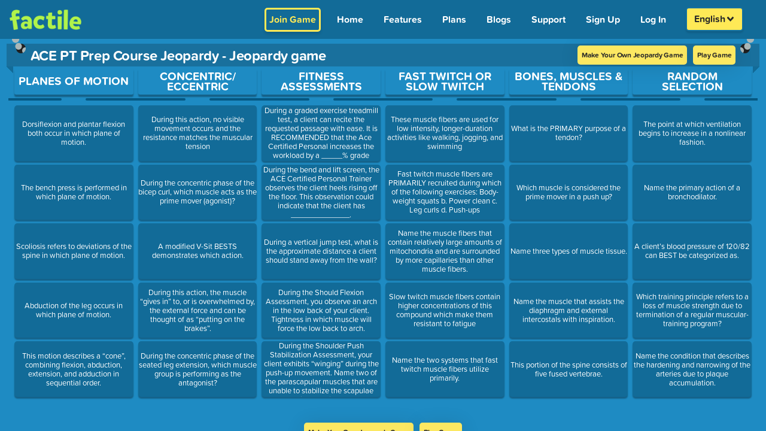

--- FILE ---
content_type: text/javascript; charset=utf-8
request_url: https://www.playfactile.com/mygames/gamePlay.22-01--12-30-55.CqkCURRN.js
body_size: 7851
content:
import{_ as F}from"./utils.22-01--12-30-55.ChRDeu_N.js";import{S as P,c as $}from"./bootstrapEtc.22-01--12-30-55.BZ9coWRa.js";import{w as o,s as B,x as u,y as ae,q,z as te,A as se,B as oe,C as ne,D as k,E as ie,F as Z,G as j,H as X,I as Y,J as H,K as re,L as le}from"./redux.22-01--12-30-55.UQxspR9n.js";let W={};const ee=e=>{e({type:o.UPDATE_GAME_PLAY_STATE,payload:{isAddMoreTeams:!0}});const t=P.fire({title:"Add more teams ?",text:"More teams are trying to join, would you like to add them ?",icon:"warning",allowOutsideClick:!1,showCancelButton:!0,confirmButtonText:"Yes",cancelButtonText:"No",reverseButtons:!0}).then(a=>{a.value?(e({type:o.UPDATE_GAME_PLAY_STATE,payload:{updateTeamsLimit:!0,isAddMoreTeams:!1}}),P.close(t)):a.dismiss===P.DismissReason.cancel&&P.close(t)})},me=(e,t,a,s)=>{var d,c,y,S,f,p,g,_,M,R,D,h;const n=(d=a==null?void 0:a.gamePlay)==null?void 0:d.game,i=((c=a==null?void 0:a.user)==null?void 0:c.userInfo)||{},r=typeof((y=a==null?void 0:a.gamePlay)==null?void 0:y.currentDblGameIndex)=="number"?(S=a==null?void 0:a.gamePlay)==null?void 0:S.currentDblGameIndex:((p=(f=a==null?void 0:a.gamePlay)==null?void 0:f.dblGames)==null?void 0:p.currentIndex)||0,l={title:a==null?void 0:a.gamePlay.dblGames.title,gameId:((_=(g=a.gamePlay)==null?void 0:g.dblGames)==null?void 0:_._id)||null,UserId:i._id,teamsChosen:((R=(M=a==null?void 0:a.gamePlay)==null?void 0:M.scoreboard)==null?void 0:R.length)||0,gameType:a.gamePlay.gameMode,customizations:((D=a==null?void 0:a.gamePlay)==null?void 0:D.customizations)||{},currentDblGameIndex:r,isDblFactilePlus:!0,isBuzzerGame:a.gamePlay.buzzerMode,games:((a==null?void 0:a.gamePlay.dblGames.games)||[]).map((m,A)=>{var w,E,O,L,I,G,N,v,T,b,U;const C=A===r;return{play:{customurl:(m==null?void 0:m.customurl)||((w=m==null?void 0:m.play)==null?void 0:w.customurl),title:((E=m==null?void 0:m.play)==null?void 0:E.title)||(m==null?void 0:m.title)||(C?(O=n==null?void 0:n.play)==null?void 0:O.title:""),complete:(m==null?void 0:m.complete)||((L=m==null?void 0:m.play)==null?void 0:L.complete)||(C?(I=n==null?void 0:n.play)==null?void 0:I.complete:!1),isDisabled:(m==null?void 0:m.isDisabled)||((G=m==null?void 0:m.play)==null?void 0:G.isDisabled)||(C?(N=n==null?void 0:n.play)==null?void 0:N.isDisabled:!1),finalJeopardy:C?(v=n==null?void 0:n.play)==null?void 0:v.finalJeopardy:(T=m==null?void 0:m.play)==null?void 0:T.finalJeopardy,categories:C?(((b=n==null?void 0:n.play)==null?void 0:b.categories)||[]).map(x=>x):((U=m==null?void 0:m.play)==null?void 0:U.categories)||[]},gameCustomization:m==null?void 0:m.gameCustomization,_id:m==null?void 0:m._id,pointMultiplier:(m==null?void 0:m.pointMultiplier)||s||1,isPlayed:(m==null?void 0:m.isPlayed)||A<r}}),name:e.trim(),scoreboard:(((h=a==null?void 0:a.gamePlay)==null?void 0:h.scoreboard)||[]).map(({answer:m,buzzSequence:A,...C})=>C)};return l.autoSaved=t,l},de=(e,t,a)=>{const{game:s}=a.gamePlay,n=a.user.userInfo,i={gameId:s.gameId||s._id,UserId:n._id,teamsChosen:a.gamePlay.scoreboard.length,gameAdmin:s.properties?s.properties.admin:"",customizations:a.gamePlay.customizations||{},isBuzzerGame:a.gamePlay.buzzerMode,isQuestionBankCreated:a.gamePlay.isQuestionBankCreated||a.gamePlay.game.isQuestionBankCreated,gameType:a.gamePlay.gameMode,play:{customurl:s.play.customurl,title:s.play.title,finalJeopardy:s.play.finalJeopardy,complete:s.play.complete,isDisabled:s.play.isDisabled}};return i.autoSaved=t,i.name=e.trim(),i.scoreboard=a.gamePlay.scoreboard.map(({answer:r,buzzSequence:l,...d})=>d),i.currentGameStage=a.gamePlay.gameStage,a.gamePlay.gameMode==="memory"?(a.gamePlay.firstCardData&&!a.gamePlay.secondCardData&&s.play.tiles.forEach(r=>{r.forEach(l=>{l.id===a.gamePlay.firstCardData.id&&delete l.answered})}),i.play.tiles=s.play.tiles):i.play.categories=s.play.categories,i},pe=e=>async t=>{var s;e.pin;const a=await oe(e);if(a.code===200)if(a.data.isPinRequired){if(t({type:o.GAME_LOADED,payload:{askForPin:!0,isPinIncorrect:a.data.isPinIncorrect,game:!1,gameLoaded:!1}}),a.data.isPinIncorrect&&e.pin){let n;try{n=JSON.parse(localStorage.getItem("privateGamesPin")),n&&n[e.customURL]&&(delete n[e.pin],localStorage.setItem("privateGamesPin",JSON.stringify(n)))}catch{}}}else if(a.data&&a.data._id){if(t({type:o.GAME_LOADED,payload:{game:a.data,askForPin:!1,isPinIncorrect:!1,gameLoaded:!0}}),e.pin)try{const n=JSON.parse(localStorage.getItem("privateGamesPin"))||{};n[e.customURL]=e.pin,localStorage.setItem("privateGamesPin",JSON.stringify(n))}catch{}}else a.data&&!a.data._id&&(window.location.pathname="/404");else{const n=((s=a.data)==null?void 0:s.message)||"Failed to load game";$.error(`Error
${n}`),setTimeout(()=>{window.location.pathname="/404"},2e3)}},fe=e=>async t=>{e.pin;const a=await te(e);a.code===200?a.data&&a.data._id?t({type:o.GAME_LOADED,payload:{game:a.data,askForPin:!1,isPinIncorrect:!1,gameLoaded:!0,isQuestionBankCreated:!0}}):a.data&&!a.data._id&&(window.location.pathname="/404"):$.error(`Error
 ${a.data.message}`)},V=e=>({type:o.UPDATE_GAME_PLAY_STATE,payload:e}),ge=e=>t=>{t({type:o.NUMBER_OF_TEAMS_SELECTED,payload:e})},Te=e=>t=>{t({type:o.CHOSE_BUZZER_MODE,payload:e})},Se=e=>t=>{t({type:o.TEAMS_AUTO_SELECTED,payload:e})},Ee=(e={})=>t=>{typeof e=="object"&&!Array.isArray(e)&&t({type:o.CHARACTER_CLICKED_TO_CHOOSE,character:e})},_e=e=>(t,a)=>{const{playerId:s}=e;if(!s)return;const n=a(),i=n.user.userInfo,{gameStage:r,gameMode:l,allCharacters:d,newTeams:c,scoreboard:y,chosenCharacters:S,numberOfTeams:f=1,customizations:p,isSavedGame:g,playingWithSavedTeams:_,isTeamManagementAddingTeams:M,updateTeamsLimit:R,isAddMoreTeams:D}=n.gamePlay,h=p.allowUserToJoinAfterBeginGameInBuzz;let m=!1,A=null;if((()=>{const I=(G=[])=>{G.every(({members:N=[],id:v})=>(N.every(T=>(s===T.id&&(A=v),!A)),!A))};return I(y),A?m=!0:I(c),A})())return u.duplicateJoin({playerId:s,teamId:A,inGame:m});if((()=>{const I=q("homePlus")?3:25;let G=r===2||M?f:0;return G===0&&h&&(G=100-y.length),G*=I,(c?c.reduce((v,T)=>{let b=v+T.members.length;return T.inGame&&(b+=T.membersInGame,G+=I),b},0):0)>=G})())return u.cannotJoin({playerId:s,errorType:"ALL_TEAMS_ARE_FULL",title:"All Teams are Full",message:"All teams are full. Ask Moderator to add more teams."});if((()=>{let I=r===2||M?f:0;return I===0&&h&&(I=100-y.length),c.filter(G=>!G.inGame).length>=I})()){if(!D&&f!==100&&!R&&!g&&(r!==3||M||r===2)&&!H(p)&&ee(t),!(i.properties.business||q("homePlus"))||(r!==3||M||r===2)&&!H(p))return u.cannotJoin({playerId:s,errorType:"NO_TEAM_SLOT_AVAILABLE",title:"No Team Slot",message:'Maximum number of teams reached. Ask the moderator to "Add More Teams" to let you join.'});if(r===2&&Y(p))return u.sendCharacters({playerId:s,gameUser:{_id:i._id,emails:i.emails,properties:i.properties,customizations:p},numberOfTeams:f,gameMode:l,playerWillAssignedRandomTeam:!0})}const O=()=>r===2&&(g||_)?d:[],L=()=>!(r===2&&(_||g)||p.onlyCustomMascots);u.sendCharacters({playerId:s,gameUser:{_id:i._id,emails:i.emails,properties:i.properties,customizations:p},numberOfTeams:f,gameMode:l,characters:O(),fetchPublicCharacters:L(),chosenCharacters:S,showRoleScreen:(i.properties.business||q("homePlus"))&&(re(p)||Y(p)&&(r>2||M))})},Ae=e=>t=>{e&&(t({type:o.LOCK_CHARACTER,payload:e}),W={...W,[e]:setTimeout(()=>{t({type:o.UNLOCK_CHARACTER,payload:e})},le)})},Pe=e=>t=>{t({type:o.UNLOCK_CHARACTER,payload:e})},Ce=e=>(t,a)=>{var U,x;const{playerId:s,teamId:n,channel:i}=e;if(!s||!n)return;const r=a(),l=r.user.userInfo,{scoreboard:d,game:c,newTeams:y,gameMode:S,gameStage:f,isGamePaused:p,currentQuestion:g,categoryTitle:_,questionTime:M,readingTime:R,customizations:D,scoredTeams:h,buzzerWinner:m,maxBuzzInLimit:A,buzzLogCount:C,stopTimer:w,catNo:E,questionNo:O,qAHint:L,firstCardData:I,secondCardData:G,lastCorrectTeam:N,isChoiceGameMode:v}=r.gamePlay,T={event:"playerReEntered",playerId:s,player:null,team:null,gameUser:{_id:l==null?void 0:l._id,emails:l==null?void 0:l.emails,properties:l==null?void 0:l.properties,customizations:D},gameMode:S,gameStage:f,stopTimer:w,isGamePaused:p,currentQuestion:g?JSON.parse(JSON.stringify(g)):null,categoryTitle:_||"",questionTime:!!M,questionTimeCount:JSON.parse(window.sessionStorage.getItem("questionTimeCount")),readingTime:!!R,readingTimeCount:JSON.parse(window.sessionStorage.getItem("readingTimeCount")),teamScoredForCurrentQuestion:!1,buzzerWinner:m||"",buzzLogCount:C,isMidJoin:e.isMidJoin||!1,isWaiting:e.event==="reEntryForWaitingPlayer",qAHint:!1,firstCardData:I,secondCardData:G,lastCorrectTeam:N,isChoiceGameMode:v};L&&(T.qAHint=!0),g&&(S==="choice"&&(g.answers.length<=1&&D.mixQuestionChoice?T.questionType="factile":T.currentQuestion.answers.forEach(z=>{z.activeImageIndex=0})),T.currentQuestion.activeImageIndex=0);let b=F.find(d,({id:z})=>z===n);if(g&&A>0&&(T.maxBuzzInLimit=A,A===C&&(T.buzz=!0)),b){T.teamScoredForCurrentQuestion=h.includes(n);const z=F.find(b.members,({id:J})=>J===s);z&&(T.team=b,T.player=z)}if(!T.team){b=F.find(y,({id:J})=>J===n);const z=F.find(b.members,({id:J})=>J===s);z&&(T.team=b,T.player=z)}return(x=(U=c==null?void 0:c.play)==null?void 0:U.categories)!=null&&x[E]&&(c.play.categories[E].questions[O].answered=!0),T.team?T.player?i.publish("playerReEntered",T):i.publish("cannotJoin",{event:"cannotJoin",playerId:s,title:"Cannot Join",message:"Sorry! no record found"}):i.publish("cannotJoin",{event:"cannotJoin",playerId:s,title:"Cannot Join",message:"Sorry! your team not found"})},Me=e=>(t,a)=>{const{playerId:s,isCaptain:n,characterId:i,randomlyAssignTeam:r}=e;if(!s||!i&&!r)return;const l=a(),{gameStage:d,customizations:c,allCharacters:y,chosenCharacters:S,scoreboard:f,newTeams:p,numberOfTeams:g,isTeamManagementAddingTeams:_,updateTeamsLimit:M,isSavedGame:R,isAddMoreTeams:D}=l.gamePlay,h=l.user.userInfo,m=()=>F.find(S,({id:C,status:w})=>C===i&&w!=="connecting");e.isHomePlus=q("homePlus");const A=()=>{t({type:o.ASSIGN_RANDOM_TEAM_TO_PLAYER,payload:e})};if(r)return A();if(n){if((()=>{let E=d===2||_?g:0;return E===0&&c.allowUserToJoinAfterBeginGameInBuzz&&(E=100-f.length),p.filter(O=>!O.inGame).length>=E})())return d===2&&h.properties.business&&Y(c)?A():(!D&&g!==100&&!M&&!R&&(d!==3||_)&&ee(t),t({type:o.UNLOCK_CHARACTER,payload:i}),u.cannotJoin({playerId:s,title:"No Team Slot",message:'Maximum number of teams reached. Ask the moderator to "Add More Teams" to let you join.'}));if(m())return u.cannotJoin({playerId:s,errorType:"CHARACTER_ALREADY_SELECTED",title:"Character not available",message:"This Character/Avatar is already selected, choose another one",attachedData:{chosenCharacters:S}});const w=F.findWhere(y,{_id:i});return w?(e.selectedCharacter=w,clearTimeout(W[i]),t({type:o.PLAYER_SELECTED_CHARACTER_AS_CAPTAIN,payload:e})):u.cannotJoin({playerId:s,message:"Character not found :("})}if((h.properties.business||q("homePlus"))&&H(c))return t({type:o.PLAYER_SELECTED_CHARACTER_AS_MEMBER,payload:e});if(u.cannotJoin({playerId:s,message:"You are not allowed to select this character."}),d!==2&&!c.allowUserToJoinAfterBeginGameInBuzz)return u.cannotJoin({playerId:s,message:"Game has already started, you cannot join in middle."})},Ie=e=>(t,a)=>{const{isTeamManagementAddingTeams:s=!1}=e,{newTeams:n=[],chosenCharacters:i=[]}=a().gamePlay;n.length?u.teamScreenCanAddTeams({canAddTeams:!1,newTeamsExists:!0}):(t({type:o.UPDATE_GAME_PLAY_STATE,payload:{isTeamManagementAddingTeams:s}}),u.teamScreenCanAddTeams({canAddTeams:s,chosenCharacters:i}))},Ge=()=>e=>{e({type:o.ADD_NEW_TEAMS_AND_PLAYERS_IN_SCOREBOARD})},we=()=>e=>{e({type:o.REMOVE_NEW_TEAMS_AND_PLAYERS_FROM_NEWTEAMS})},he=e=>t=>{t({type:o.SAVED_CHANGES_OF_MID_JOIN,payload:e})},Oe=e=>({type:o.UPDATE_GAME_STAGE,payload:e}),be=()=>({type:o.GO_PREVIOUS_GAME_STAGE}),De=()=>({type:o.GO_BACK_BUZZER_SCREEN}),Re=e=>({type:o.Set_Game_Customization,payload:e}),ve=()=>(e,t)=>{const a=t().user.userInfo;e({type:o.GAME_STARTED,payload:{gameUser:a}})},ze=e=>t=>{const{question:a}=e;a&&(a.complete||a.question||a.question_type>0)&&!a.answered&&t({type:o.OPEN_QUESTION,payload:e})},Ne=e=>t=>{t({type:o.TOGGLE_QUESTION_SCREEN,isToggled:e})},K=()=>e=>{B.stopAllSounds(),e({type:o.REVEAL_ANSWER})},Le=()=>(e,t)=>{B.stopAllSounds();const a=t(),{scoredTeams:s,scoreboard:n,isModerator:i,gameMode:r,currentQuestion:l,isSelfPacedMode:d,customizations:{positive_only_score_mode:c,deductPoints:y,multipleCorrect:S}}=a.gamePlay;if(y&&!(c==="all"||c==="questions"&&!(l!=null&&l.isFFQuestion)||c==="finalFactile"&&(l!=null&&l.isFFQuestion))&&S&&(r==="factile"||r==="choice"||d)&&s.length!==n.length){const f=n.filter(g=>!(s!=null&&s.includes(g.id))),p=[];f.length&&(f.forEach(g=>{const _=g;l.isFFQuestion?(_.finalScore=_.score-_.wager,_.scoredForFF=!0):(_.score-=l.points,_.isCorrect=!1),p.push({teamId:_.id,score:_.score})}),s.push(...F.pluck(f,"id")),e(V({scoreboard:[...n],scoredTeams:[...s]})),i&&u.deductPoints({pointsDeductedTeams:p}))}else i&&u.answerRevealed();e(K())},Be=e=>(t,a)=>{window.sessionStorage.setItem("readingTimeCount",-1),window.sessionStorage.setItem("questionTimeCount",-1);const{gameMode:s,secondCardData:n}=a().gamePlay;window.responsiveVoice&&B.stopTextToSpeech(),t(s==="memory"&&!n?{type:o.CLOSE_FIRST_MEMORY_TILE,payload:null}:{type:o.QUESTION_CLOSED,payload:e})},Ue=e=>t=>{t({type:o.LOG_BUZZER,payload:e})},Je=e=>t=>{t({type:o.SUBMIT_ANSWER,payload:e})},Fe=e=>(t,a)=>{const s=a(),{scoredTeams:n,scoreboard:i,isModerator:r,isSeparateTeamPage:l,currentQuestion:d}=s.gamePlay;t({type:o.SELECT_CHOICE_OPTION,payload:e}),(r||l)&&(n==null?void 0:n.length)===i.length&&(d!=null&&d.isFFQuestion?t(V({revealAnswerButton:!0})):(t({type:o.REVEAL_ANSWER}),u.answerRevealed()))},xe=(e,t)=>a=>{t?B.playCorrectSound():B.playWrongSound(),a({type:o.TEAM_SCORE_UPDATED_BY_PLUS_MINUS,payload:{id:e,increased:t}})},qe=e=>t=>{t({type:o.TEAM_PASSED_QUESTION,payload:{id:e}})},ke=(e,t)=>(a,s)=>{const n=s(),{gameMode:i,scoredTeams:r,scoreboard:l,isModerator:d,isSeparateTeamPage:c,currentQuestion:y}=n.gamePlay;(d||c)&&(i==="memory"?a({type:o.TEAM_SCORED_MEMORY,payload:{teamId:e,correct:t}}):(a({type:o.TEAM_SCORED,payload:{id:e,correct:t}}),(r==null?void 0:r.length)===l.length&&(y!=null&&y.isFFQuestion?a(V({revealAnswerButton:!0})):(a(K()),u.answerRevealed()))))},Qe=e=>t=>{e.isCorrect?B.playCorrectSound():B.playWrongSound(),t({type:o.TEAM_SCORE_UPDATED,payload:e})},Ye=e=>t=>{t({type:o.WAGER_SUBMITED,payload:e})},He=e=>t=>{t({type:o.RESET_GAME,payload:e})},We=e=>t=>t({type:o.TEAM_NAME_CHANGE,payload:e}),Ve=e=>t=>t({type:o.PLAYER_NAME_CHANGE,payload:e}),Ke=(e,t)=>a=>a({type:o.TEAM_REMOVE_FROM_GAME,payload:{teamId:e,type:t}}),Ze=e=>t=>{const a=e;a.isHomePlus=q("homePlus"),t({type:o.PLAYER_REMOVE_FROM_TEAM,payload:a})},je=e=>t=>t({type:o.CHANGE_TEAM_CAPTAIN,payload:e}),$e=(e=!1)=>(t,a)=>{const s=a(),{gameStage:n,gameMode:i,game:r,customizations:l,scoreboard:d,currentQuestion:c,catNo:y,questionNo:S,readingTime:f,questionTime:p,musicOn:g,categoryTitle:_,buzzerWinner:M,buzzerMode:R,questionId:D=0,buzzerPin:h,speechOn:m,qAHint:A,lastCorrectTeam:C,galleryStates:w={mainGallery:[],answerGalleries:[]}}=s.gamePlay,E={buzzerWinner:M,buzzerMode:R,isTimerPaused:JSON.parse(window.sessionStorage.getItem("timerPaused")),gameMode:i,categoryTitle:_,game:k(r,i,l),gameStage:n,musicOn:g,questionId:D,buzzerPin:h,catNo:y,questionNo:S,speechOn:m,lastCorrectTeam:C,galleryStates:w};if(e){const O=s.user.userInfo;E.gameUser={_id:O._id,emails:O.emails,properties:O.properties},E.customizations=l,E.questionTimeCount=c?JSON.parse(window.sessionStorage.getItem("questionTimeCount")):-1,E.readingTimeCount=c?JSON.parse(window.sessionStorage.getItem("readingTimeCount")):-1}A&&(E.qAHint=A),c&&(E.currentQuestion=c,E.readingTime=f,E.questionTime=p,i==="choice"&&l.mixQuestionChoice&&c&&c.answers.length<=1&&(E.gameMode="factile",E.questionType="factile")),u.sendScoreboard(d,!1,!0),u.sendDataToSetupRemoteView(E),u.setUpImageIndices(w)},Xe=(e=!1,t=!0,a)=>(s,n)=>{const{game:i,customizations:r,gameMode:l,scoreboard:d}=n().gamePlay;a!=null&&a.channel?(ne(r)&&a.channel.publish("setupGameInConnectedDevices",{event:"setupGameInConnectedDevices",game:k(i,l,r),isNewGame:!!e}),t&&(a.isMidJoin&&u.sendScoreboard(d,!0),a.channel.publish("scoreboard",{event:"scoreboard",scoreboard:d}))):(u.setupGameInConnectedDevices({game:k(i,l,r),isNewGame:e}),t&&u.sendScoreboard(d,!0))},ea=()=>(e,t)=>{const a=t(),{game:s,buzzerMode:n,isGamePaused:i,chosenCharacters:r,scoreboard:l,scoredTeams:d,buzzLog:c,questionTime:y,readingTime:S,currentQuestion:f,buzzerWinner:p,answeredTeams:g,questionType:_,categoryTitle:M,buzzerPin:R,remotePin:D,teamPin:h,leaderBoardPin:m,customizations:A,isSavedGame:C,gameMode:w,gameStage:E,saveTeamId:O,savedTeamCollectionName:L,isAddMoreTeams:I,firstCardData:G,lastCorrectTeam:N,isSequenceRandomized:v,buzzLogCount:T,maxBuzzInLimit:b,displayWager:U,individualWagerStates:x}=a.gamePlay,z={play:{customurl:s.play.customurl,title:s.play.title}},{userInfo:J}=a.user,Q={event:"teamManagementSetupData",gameMode:w,isGamePaused:i,buzzerMode:n,chosenCharacters:r,scoreboard:l,scoredTeams:d,buzzLog:c,questionTime:y,readingTime:S,currentQuestion:f,questionType:_,buzzerWinner:p,answeredTeams:g,categoryTitle:M,buzzerPin:R,remotePin:D,teamPin:h,userInfo:J,leaderBoardPin:m,customizations:A,game:z,gameStage:E,isSavedGame:C,saveTeamId:O,savedTeamCollectionName:L,questionTimeCount:-1,readingTimeCount:-1,isAddMoreTeams:I,firstCardData:G,lastCorrectTeam:N,buzzLogCount:T,maxBuzzInLimit:b,...A.buzzInSequenceRandomizer&&v&&{isSequenceRandomized:v},displayWager:U,individualWagerStates:x};f&&(Q.readingTime=S,Q.readingTimeCount=JSON.parse(window.sessionStorage.getItem("readingTimeCount")),Q.questionTimeCount=JSON.parse(window.sessionStorage.getItem("questionTimeCount"))),X(Q,!1,!1,!0)},aa=e=>({type:o.PLAYER_PRESSED_BUZZER,payload:e}),ta=()=>({type:o.JOIN_TIMED_OUT,payload:null}),sa=e=>t=>{t({type:o.GAME_PAUSED,payload:e})},oa=()=>e=>{e({type:o.TOGGLE_MUSIC})},na=e=>async t=>{e.pin&&t({type:o.UPDATE_GAME_PLAY_STATE,payload:{loading:!0}});const a=await se(e);if(a.code===200)if(a.data.isPinRequired){if(t({type:o.Load_Game,payload:{askForPin:!0,loading:!1,isPinIncorrect:!!a.data.isPinIncorrect,game:!1,gameLoaded:!1}}),a.data.isPinIncorrect&&e.pin){let s;try{s=JSON.parse(localStorage.getItem("privateGamesPin")),s&&s[e.customURL]&&(delete s[e.pin],localStorage.setItem("privateGamesPin",JSON.stringify(s)))}catch{}}}else if(a.data&&a.data._id){if(t({type:o.Load_Game,payload:{game:a.data,customizations:a.data.customizations,askForPin:!1,loading:!1,isPinIncorrect:!1,gameLoaded:!0}}),e.pin)try{const s=JSON.parse(localStorage.getItem("privateGamesPin"))||{};s[e.gameUrl]=e.pin,localStorage.setItem("privateGamesPin",JSON.stringify(s))}catch{}}else a.data&&!a.data._id&&(window.location.pathname="/404");else if(a.code===422){let s="Something went wrong";a.type==="GAME_EXPIRED"&&(s="Expired!"),a.type==="INVALID"&&(s="Invalid"),P.fire({title:s,text:a.data.message,icon:"error",allowOutsideClick:!1,confirmButtonText:"Ok",customClass:"yesNoModal"}).then(n=>{n.value?(window.location.pathname="/join",P.close()):n.dismiss===P.DismissReason.cancel&&P.close()})}},ia=e=>async t=>{t({type:o.add_plyaer_to_ic_game,payload:{loading:!0}});const a=await ae(e);a.code===200?t({type:o.add_plyaer_to_ic_game,payload:{icPlayer:a.data,gameStage:2,loading:!1}}):a.code===422&&(P.fire({title:"Limit Reached",allowOutsideClick:!1,confirmButtonText:"Ok",icon:"error",text:"Maximum players limit reached"}),t({type:o.add_plyaer_to_ic_game,payload:{loading:!1}}))},ra=()=>(e,t)=>{const a=t(),{gameMode:s,isSelfPacedMode:n}=a.gamePlay;s==="memory"?(window.responsiveVoice&&window.responsiveVoice.isPlaying()&&B.stopTextToSpeech(),e({type:o.QUESTION_SKIPPED_MEMORY})):(s==="choice"||s==="factile"||n)&&e({type:o.QUESTION_SKIPPED})},la=(e=[])=>t=>{t({type:o.UPDATE_SCOREBOARD,scoreboard:e})},ma=()=>e=>{e({type:o.SET_CUSTOM_POINTS_TO_QUESTIONS})},da=e=>async(t,a)=>{const s=a(),n=new Date;let i=s.gamePlay.isDblFactilePlus?s==null?void 0:s.gamePlay.dblGames.title:s.gamePlay.game.play.title||s.gamePlay.game.play.customurl;s.gamePlay.isSavedGame&&s.gamePlay.game.name?i=s.gamePlay.game.name:i=`${i}: ${n.getDate()}-${n.getMonth()+1}-${n.getFullYear()}@${n.getHours()}:${n.getMinutes()}:${n.getSeconds()}`;const r=s.gamePlay.isDblFactilePlus?me(i,e,s,s.gamePlay.savedPointMultiplier):de(i,e,s);if(e)try{s.gamePlay.isSavedGame&&(r._id=s.gamePlay.game._id,r.autoSaved=s.gamePlay.game.autoSaved),s.gamePlay.autoSaveGameId&&(r._id=s.gamePlay.autoSaveGameId);const l=await ie({template:r});l&&t({type:o.AUTO_SAVE_GAME,payload:l.data._id})}catch{}else P.fire({title:"Are you sure?",text:"You want to save the progress of game",icon:"warning",allowOutsideClick:!1,showCancelButton:!0,confirmButtonText:"Yes, Save and Exit",customClass:"yesNoModal",cancelButtonText:"Cancel",reverseButtons:!0}).then(async l=>{if(l.value)if(s.gamePlay.isSavedGame){r._id=s.gamePlay.game._id,t({type:o.LOADING,payload:!0});const d=await Z({template:r});d&&d.code===200&&(window.onbeforeunload=null,t({type:o.LOADING,payload:!1}),P.fire({title:"Saved",icon:"success",text:"Game Saved Successfully"}),window.location.pathname="/mygames",u.gameClosed())}else P.fire({title:"Enter Game Name!",input:"text",inputValue:i,inputValidator:d=>{if(!d)return"To save the game, First enter the game's name"},allowOutsideClick:!1,showCancelButton:!0,confirmButtonText:"Save Game!",cancelButtonText:"Cancel",reverseButtons:!0}).then(async d=>{if(d.value){r.name=d.value,s.gamePlay.autoSaveGameId&&(r._id=s.gamePlay.autoSaveGameId),t({type:o.LOADING,payload:!0});const c=await Z({template:r});c&&(t({type:o.LOADING,payload:!1}),c.code===422?P.fire({title:"Duplicate Name",icon:"error",text:"Game already exist with that name, please try again with a different name"}):P.fire({title:"Saved",icon:"success",text:"Game Saved Successfully"}).then(()=>{var y,S;if(window.onbeforeunload=null,s.gamePlay.practiceMode?(j({event:"pinGenerated",gamePin:0},!0),j({event:"changeRoute",route:"/mygames"},!0)):window.location.pathname="/mygames",s.gamePlay.buzzerMode){const f=[];((S=(y=s==null?void 0:s.gamePlay)==null?void 0:y.allPlayers)==null?void 0:S.length)>0&&s.gamePlay.allPlayers.forEach(p=>{f.push(p.id)}),u.gameClosed()}}))}});else l.dismiss===P.DismissReason.cancel&&P.close()})},ca=()=>e=>{e({type:o.GET_INITIAL_STATE})},ua=e=>({type:o.MEMBER_STATUS,payload:e}),ya=e=>({type:o.IS_EMBED,payload:e}),pa=e=>({type:o.CONNECTION_STATUS,payload:e}),fa=e=>t=>{t({type:o.UPDATE_PLAYER_ID,payload:e})},ga=(e=!1)=>(t,a)=>{var p;const s=a(),{questionTime:n,gameMode:i,game:r,currentQuestion:l,categoryTitle:d,answerPin:c,customizations:y,answerGameStage:S}=s.gamePlay,f={event:"displayAnswerView",questionTime:n,currentQuestion:l,categoryTitle:d,customizations:y,game:k(r,i,y),gameUser:(p=s.user)==null?void 0:p.userInfo,gameMode:i};e&&c?(u.sendwaitingScreen({answerGameStage:S}),P.fire({title:" New Answer View Screen ",text:"Allow new answer-view screen to connect ? ",icon:"warning",allowOutsideClick:!1,showCancelButton:!0,confirmButtonText:"Yes",customClass:"yesNoModal",cancelButtonText:"Cancel",reverseButtons:!0}).then(g=>{g.isConfirmed?u.sendDataToSetupDisplayAnswerView(f):g.dismiss===P.DismissReason.cancel&&(X({event:"gameClosed"},!1,!1,!1,!0),P.close())})):u.sendDataToSetupDisplayAnswerView(f)},Ta=()=>e=>{e({type:o.TOGGLE_TEXT_TO_SPEECH})},Sa=()=>(e,t)=>{const a=t(),{isModerator:s,isSeparateTeamPage:n,scoredTeams:i,scoreboard:r}=a.gamePlay;e({type:o.BUZZER_WINNER_SKIPPED}),(s||n)&&(i==null?void 0:i.length)===r.length&&(e(K()),u.answerRevealed())},Ea=e=>t=>{t({type:o.UPDATE_SKIPPED_TEAM,payload:e})},_a=()=>(e,t)=>{var S;const a=t(),{gameMode:s,game:n,scoreboard:i,customizations:r,chosenCharacters:l,gameStage:d,currentQuestion:c}=a.gamePlay,y={customizations:r,chosenCharacters:l,scoreboard:i,gameStage:d,currentQuestion:c,game:k(n,s,r),gameUser:(S=a.user)==null?void 0:S.userInfo};u.sendScoreboard(i,!1,!1,!1,!1,!0),u.leaderBoardView(y)},Aa=e=>({type:o.GAME_SETTINGS_UPDATE,payload:e}),Pa=e=>t=>{t({type:o.UPDATE_TIME_TAKEN,payload:e})},Ca=e=>t=>t({type:o.RANDOMIZE_BUZZ_SEQUENCE,payload:e}),Ma=(e,t)=>a=>{a({type:o.SET_ACTIVE_IMAGE_INDEX,payload:{galleryId:e,activeImageIndex:t}})},Ia=e=>t=>{t({type:o.LOAD_GALLERY_STATES,payload:e})},Ga=(e,t,a,s=!1)=>n=>{n({type:o.MOVE_TEAM_MEMBER,payload:{oldTeamId:e,newTeamId:t,playerId:a,fromEvent:s}})},wa=e=>t=>{const{skipPublish:a,...s}=e;t({type:o.DISPLAY_WAGER,payload:s}),a||u.displayWagerOnFFTime(s)};export{ta as $,na as A,pe as B,Xe as C,Oe as D,ya as E,wa as F,da as G,Ta as H,oa as I,Sa as J,Ga as K,ma as L,Ma as M,ia as N,be as O,_a as P,Ie as Q,ea as R,ga as S,$e as T,Ze as U,je as V,Je as W,Ue as X,Ce as Y,ke as Z,xe as _,ua as a,Pa as a0,De as a1,ca as a2,aa as a3,ge as a4,Me as a5,_e as a6,Pe as a7,Ae as a8,he as a9,we as aa,Ge as ab,Se as ac,Ee as ad,Ca as ae,Te as af,fa as b,sa as c,la as d,V as e,Le as f,Aa as g,K as h,Be as i,qe as j,Ke as k,Ia as l,Ve as m,We as n,ze as o,Fe as p,ra as q,He as r,pa as s,Ne as t,Ea as u,Qe as v,Ye as w,ve as x,fe as y,Re as z};
